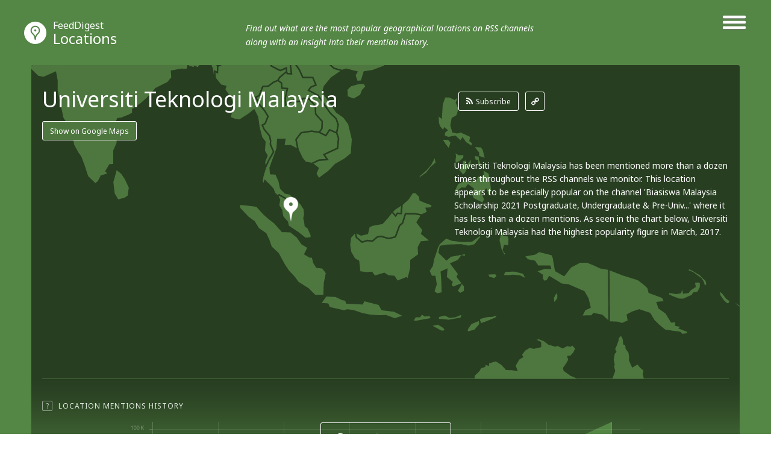

--- FILE ---
content_type: text/html; charset=utf-8
request_url: http://locations.feeddigest.com/Universiti_Teknologi_Malaysia
body_size: 8326
content:
<!DOCTYPE html>
<html>
<head>
	<title>Universiti Teknologi Malaysia photos and updates</title>
	<meta http-equiv="Content-Type" content="text/html; charset=utf-8"/>
	<meta name="description" content="Pictures and latest news on Universiti Teknologi Malaysia.">
		<link rel='alternate' type='application/rss+xml' title='Universiti Teknologi Malaysia' href='//locations.feeddigest.com/rss/13308.xml'>
	<link rel="stylesheet" href="//static.feeddigest.com/css/location.css?v=56" />
	<link rel="icon" type="image/png" href="//static.feeddigest.com/img/favicon.png" />
	<link href='//fonts.googleapis.com/css?family=Noto+Sans:400,700,400italic,700italic&subset=latin,cyrillic' rel='stylesheet' type='text/css'>
	<script src="//static.feeddigest.com/js/location.js?v=56"></script>
	<!--[if lt IE 9]>
	<script>
		document.createElement('header');
		document.createElement('section');
		document.createElement('footer');
		document.createElement('nav');
		document.createElement('article');
		document.createElement('aside');
	</script>
	<![endif]-->
	</head>
<body>
<header class="locations-t type-h1">
	<div class="wrapper_main_menu">
		<a href="#" class="button-menu">
                <span class="open-m">
                    <i class="fa fa-bars"></i>
                </span>
                <span class="close-m">
                    <i class="fa fa-angle-right"></i>
                    <i class="fa fa-angle-left"></i>
                </span>
		</a>
		<div class="main_menu">
			<nav>
	<a class="" href="//terms.feeddigest.com">
		<span class="logo-icon">
			<svg version="1.1" id="TermsLogoW" xmlns="http://www.w3.org/2000/svg" xmlns:xlink="http://www.w3.org/1999/xlink" x="0px" y="0px"
			width="100%" height="100%" viewBox="0 0 36.996 36.996" enable-background="new 0 0 36.996 36.996" xml:space="preserve">
			<g>
			<path fill="#FFFFFF" d="M18.498,13.922c-2.528,0-4.576,2.048-4.576,4.576s2.048,4.576,4.576,4.576s4.576-2.048,4.576-4.576
			S21.025,13.922,18.498,13.922z M18.498,20.247c-0.966,0-1.749-0.783-1.749-1.749s0.783-1.749,1.749-1.749s1.749,0.783,1.749,1.749
			S19.464,20.247,18.498,20.247z"/>
			<path fill="#FFFFFF" d="M18.498,0C8.282,0,0,8.282,0,18.498c0,10.216,8.282,18.498,18.498,18.498
			c10.216,0,18.498-8.282,18.498-18.498C36.996,8.282,28.714,0,18.498,0z M18.498,25.885c-6.12,0-11.082-7.387-11.082-7.387
			s4.961-7.387,11.082-7.387s11.082,7.387,11.082,7.387S24.618,25.885,18.498,25.885z"/>
			</g>
			</svg>
		</span>Terms</a>
	<a class="" href="//channels.feeddigest.com">
		<span class="logo-icon">
			<svg version="1.1" id="ChannelsLogoW" xmlns="http://www.w3.org/2000/svg" xmlns:xlink="http://www.w3.org/1999/xlink" x="0px" y="0px"
			width="100%" height="100%" viewBox="0 0 36.996 36.996" enable-background="new 0 0 36.996 36.996" xml:space="preserve">
			<path fill="#FFFFFF" d="M18.498,0C8.282,0,0,8.282,0,18.498c0,10.216,8.282,18.498,18.498,18.498
			c10.216,0,18.498-8.282,18.498-18.498C36.996,8.282,28.714,0,18.498,0z M14.825,26.405c-0.212,0.213-0.495,0.323-0.779,0.323
			c-0.21,0-0.421-0.06-0.606-0.183l-7.674-5.078l1.214-1.835l6.924,4.582l9.049-9.063l-3.572-3.566l8.692-0.005l0.008,8.692
			l-3.572-3.566L14.825,26.405z"/>
			</svg>
		</span>Channels</a>
	<a class="" href="//web.feeddigest.com">
		<span class="logo-icon">
			<svg version="1.1" id="WebLogoW" xmlns="http://www.w3.org/2000/svg" xmlns:xlink="http://www.w3.org/1999/xlink" x="0px" y="0px"
			width="100%" height="100%" viewBox="0 0 36.996 36.996" enable-background="new 0 0 36.996 36.996" xml:space="preserve">
			<path fill="#FFFFFF" d="M18.498,0C8.282,0,0,8.282,0,18.498c0,10.216,8.282,18.498,18.498,18.498
			c10.216,0,18.498-8.282,18.498-18.498C36.996,8.282,28.714,0,18.498,0z M12.998,25.914h-3v-7.416h3V25.914z M19.998,25.914h-3
			V11.111h3V25.914z M26.998,25.914h-3V15.748h3V25.914z"/>
			</svg>
		</span>Web</a>
	<a class="active" href="//locations.feeddigest.com">
		<span class="logo-icon">
			<svg version="1.1" id="LocationsLogoW" xmlns="http://www.w3.org/2000/svg" xmlns:xlink="http://www.w3.org/1999/xlink" x="0px" y="0px"
			width="100%" height="100%" viewBox="0 0 36.996 36.996" enable-background="new 0 0 36.996 36.996" xml:space="preserve">
			<g>
			<path fill="#FFFFFF" d="M18.498,8.718c-3.228,0-5.854,2.626-5.854,5.854c0,0.977,0.238,1.93,0.688,2.756
			c0.228,0.419,0.892,1.065,1.534,1.691c1.198,1.167,2.555,2.488,3.265,4.212c0.154,0.374,0.282,0.743,0.39,1.104
			c0.092-0.281,0.196-0.567,0.315-0.854c0.726-1.742,2.015-3.06,3.152-4.222c0.69-0.706,1.341-1.372,1.695-1.966
			c0.437-0.735,0.667-1.676,0.667-2.722C24.351,11.344,21.725,8.718,18.498,8.718z M18.498,16.216c-0.967,0-1.751-0.784-1.751-1.751
			s0.784-1.751,1.751-1.751s1.751,0.784,1.751,1.751S19.465,16.216,18.498,16.216z"/>
			<path fill="#FFFFFF" d="M18.498,0C8.282,0,0,8.282,0,18.498c0,10.216,8.282,18.498,18.498,18.498
			c10.216,0,18.498-8.282,18.498-18.498C36.996,8.282,28.714,0,18.498,0z M25.403,18.315c-1.124,1.891-3.718,3.531-4.72,5.936
			c-1.271,3.05-0.518,6.022-2.186,6.022c-1.719,0-0.922-3.141-2.216-6.281c-0.959-2.33-3.828-4.095-4.707-5.708
			c-0.6-1.103-0.931-2.37-0.931-3.712c0-4.337,3.516-7.854,7.854-7.854s7.854,3.516,7.854,7.854
			C26.352,15.927,26.05,17.227,25.403,18.315z"/>
			</g>
			</svg>
		</span>Locations</a>
	<a class="" href="//persons.feeddigest.com">
		<span class="logo-icon">
			<svg version="1.1" id="PersonsLogoW" xmlns="http://www.w3.org/2000/svg" xmlns:xlink="http://www.w3.org/1999/xlink" x="0px" y="0px"
			width="100%" height="100%" viewBox="0 0 36.996 36.996" enable-background="new 0 0 36.996 36.996" xml:space="preserve">
			<g>
			<path fill="#FFFFFF" d="M18.498,19.126c-3.825,0-6.976,2.939-7.313,6.677c0.958,0.816,3.011,1.816,7.313,1.816
			c4.415,0,6.438-1.063,7.313-1.809C25.477,22.068,22.325,19.126,18.498,19.126z"/>
			<circle fill="#FFFFFF" cx="18.498" cy="11.083" r="2.383"/>
			<path fill="#FFFFFF" d="M18.498,0C8.282,0,0,8.282,0,18.498c0,10.216,8.282,18.498,18.498,18.498
			c10.216,0,18.498-8.282,18.498-18.498C36.996,8.282,28.714,0,18.498,0z M18.498,6.5c2.531,0,4.583,2.052,4.583,4.583
			s-2.052,4.583-4.583,4.583s-4.583-2.052-4.583-4.583S15.966,6.5,18.498,6.5z M18.498,29.319c-4.994,0-7.729-1.284-9.043-2.851
			c0-4.994,4.049-9.042,9.043-9.042s9.043,4.048,9.043,9.042C26.291,28.005,23.491,29.319,18.498,29.319z"/>
			</g>
			</svg>
		</span>Persons</a>
</nav>		</div>
	</div>
	<div class="wrapper_main_logo">
		<div class="main_logo">
			<div class="logo">
				<a href="//locations.feeddigest.com"><span class="logo-icon">
                        <svg version="1.1" id="LocationsLogoW" xmlns="http://www.w3.org/2000/svg" xmlns:xlink="http://www.w3.org/1999/xlink" x="0px" y="0px"
							 width="100%" height="100%" viewBox="0 0 36.996 36.996" enable-background="new 0 0 36.996 36.996" xml:space="preserve">
                        <g>
							<path fill="#FFFFFF" d="M18.498,8.718c-3.228,0-5.854,2.626-5.854,5.854c0,0.977,0.238,1.93,0.688,2.756
                        c0.228,0.419,0.892,1.065,1.534,1.691c1.198,1.167,2.555,2.488,3.265,4.212c0.154,0.374,0.282,0.743,0.39,1.104
                        c0.092-0.281,0.196-0.567,0.315-0.854c0.726-1.742,2.015-3.06,3.152-4.222c0.69-0.706,1.341-1.372,1.695-1.966
                        c0.437-0.735,0.667-1.676,0.667-2.722C24.351,11.344,21.725,8.718,18.498,8.718z M18.498,16.216c-0.967,0-1.751-0.784-1.751-1.751
                        s0.784-1.751,1.751-1.751s1.751,0.784,1.751,1.751S19.465,16.216,18.498,16.216z"/>
							<path fill="#FFFFFF" d="M18.498,0C8.282,0,0,8.282,0,18.498c0,10.216,8.282,18.498,18.498,18.498
                        c10.216,0,18.498-8.282,18.498-18.498C36.996,8.282,28.714,0,18.498,0z M25.403,18.315c-1.124,1.891-3.718,3.531-4.72,5.936
                        c-1.271,3.05-0.518,6.022-2.186,6.022c-1.719,0-0.922-3.141-2.216-6.281c-0.959-2.33-3.828-4.095-4.707-5.708
                        c-0.6-1.103-0.931-2.37-0.931-3.712c0-4.337,3.516-7.854,7.854-7.854s7.854,3.516,7.854,7.854
                        C26.352,15.927,26.05,17.227,25.403,18.315z"/>
						</g>
                        </svg>
					</span><small>FeedDigest</small> Locations</a>
											<p>Find out what are the most popular geographical locations on RSS channels along with an insight into their mention history.</p>
								</div>
		</div>
	</div>
</header>
<section class="content locations-t">
<div class="wrapper_main_content"><!-- wrapper_main_content -->
<div class="wrapper top_content"><!-- wrapper top_content -->
<div class="inner top_content"><!-- inner top_content -->
<div class="wrapper_locations_map"><!-- wrapper_locations_map -->
	<div class="map-locations">
		<div id="chart_locations_div" style="width: 100%;"></div>
	</div>
	<div class="wrapper_top_title">
		<div class="inner_top_title">
			<div class="row title-t">
				<h1 class="title-s level-in-10">Universiti Teknologi Malaysia</h1>
				<div class="nav-map-btn">
					<a href="#" class="btn-r" id="google-map-button">Show on Google Maps</a>
				</div>
			</div>
						<div class="row link-t">
				<div class="list-links level-in-10">
					<a class="rss-l btn-r" href="//channels.feeddigest.com/subscribe?rss=http%3A%2F%2Flocations.feeddigest.com%2Frss%2F13308.xml"><i class="fa fa-rss"></i>Subscribe</a>
					<a class="link-l btn-q" href="//locations.feeddigest.com/rss/13308.xml"><i class="fa fa-link"></i></a>
				</div>
			</div>
					</div>
	</div>
	<div class="wrapper top_rating"><!-- wrapper top_rating -->
		<div class="inner two-r top_rating"><!-- inner top_rating -->
			<div class="row rating"><!-- row rating -->
				<div id="map-canvas-google" class="content-map hide-google-map"></div>
				<div class="wrapper_rectangle"><!-- wrapper_rectangle -->
					<script type="text/javascript">
						$(window).load(function() {
							
							$('.slider-lg li').each(function() {
								var sliderIndex = $(this).attr('slider-li-index');
								try {
									initBlur(sliderIndex);
								} catch (e) {
									$(this).remove();
									$("a[data-slide-index='" + sliderIndex + "']").parent().remove();
									return;
								}
								var height = realHeight($("#slider-img-" + sliderIndex));
								var width = realWidth($("#slider-img-" + sliderIndex));
								var liWidth = 648;
								var liHeight = 364;
								if(liWidth/width > liHeight/height)
								{
									$(this).addClass('vertical-position');
									var ration = liWidth/width;
									$(this).find('canvas').width(liWidth);
									$(this).find('canvas').height(height*ration);
									$(this).find('canvas').css({'marginTop': -(height*ration/2) });
								}
								else
								{
									$(this).addClass('horizontal-position');
									var ration = liHeight/height;
									$(this).find('canvas').height(liHeight);
									$(this).find('canvas').width(width*ration);
									$(this).find('canvas').css({'marginLeft': -(width*ration/2) });
								}
							});

							
							$(".slider-lg.locations-lg").bxSlider({
								mode: 'fade',
								speed: 200,
								adaptiveHeight: true,
								adaptiveHeightSpeed: 0,
								randomStart: false,
								auto: false,
								pause: 4000,
								minSlides: 1,
								maxSlides: 1,
								moveSlides: 2,
								nextText:'',
								prevText:'',
								onSliderLoad: function () {
									$('.locations-pg a').removeClass('active');
								},
								pagerCustom: '#bx-pager-locations-lg'
							});
							$('#bx-pager-locations-lg a').click(
								function(e){
									e.preventDefault();
									$('.wrapper_rectangle').removeClass('not-active-slider');
									$('.wrapper_rectangle').removeClass('wrapper_rectangle_mobile_height');
									$('.locations-pg a').removeClass('active');
									$('.locations-pg a').addClass('not-active');
									$(this).addClass('active');
									hideGoogleMap();
									$('.wrapper_rectangle').addClass('level-in-10');
									$('.wrapper_rectangle').animate({'opacity':1},500);
								});
							$('.wrapper_rectangle .close-t-l').click(
								function(e){
									e.preventDefault();
									$('.wrapper_rectangle').addClass('not-active-slider');
									$('.wrapper_rectangle').addClass('wrapper_rectangle_mobile_height');
									$('.locations-pg a').removeClass('not-active');
									$('.locations-pg a').addClass('active');
									$('.wrapper_rectangle').animate({'opacity':0},500);
									setTimeout(function(){$('.wrapper_rectangle').removeClass('level-in-10')},500);
								});
						});
						function initBlur(sliderIndex)
						{
							var sourceImageID = "slider-img-" + sliderIndex,
							targetCanvasID = "slider-canvas-" + sliderIndex,
							radiusStart = 10,
							blurAlphaChannel = false,
							iterations = 1;
							boxBlurImage( sourceImageID, targetCanvasID, radiusStart, blurAlphaChannel, iterations );
						}

						function realWidth(obj){
							var clone = obj.clone();
							clone.css("visibility","hidden");
							$('body').append(clone);
							var width = clone.outerWidth();
							clone.remove();
							return width;
						}

						function realHeight(obj){
							var clone = obj.clone();
							clone.css("visibility","hidden");
							$('body').append(clone);
							var height = clone.outerHeight();
							clone.remove();
							return height;
						}
					</script>
					<div class="wrapper-slider-lg">
						<div class="inner-slider-lg">
							<ul class="slider-lg locations-lg">
																									<li slider-li-index="0">
										<div>
											<span>
												<img id="slider-img-0" crossOrigin="anonymous" src="//static.feeddigest.com/locations/universiti+teknologi+malaysia/648x364/1.png" />
											</span>
										</div>
																					<canvas id="slider-canvas-0"></canvas>
																			</li>
																									<li slider-li-index="1">
										<div>
											<span>
												<img id="slider-img-1" crossOrigin="anonymous" src="//static.feeddigest.com/locations/universiti+teknologi+malaysia/648x364/2.jpg" />
											</span>
										</div>
																					<canvas id="slider-canvas-1"></canvas>
																			</li>
																									<li slider-li-index="2">
										<div>
											<span>
												<img id="slider-img-2" crossOrigin="anonymous" src="//static.feeddigest.com/locations/universiti+teknologi+malaysia/648x364/3.jpg" />
											</span>
										</div>
																					<canvas id="slider-canvas-2"></canvas>
																			</li>
																									<li slider-li-index="3">
										<div>
											<span>
												<img id="slider-img-3" crossOrigin="anonymous" src="//static.feeddigest.com/locations/universiti+teknologi+malaysia/648x364/4.jpg" />
											</span>
										</div>
																					<canvas id="slider-canvas-3"></canvas>
																			</li>
																									<li slider-li-index="4">
										<div>
											<span>
												<img id="slider-img-4" crossOrigin="anonymous" src="//static.feeddigest.com/locations/universiti+teknologi+malaysia/648x364/5.jpg" />
											</span>
										</div>
																					<canvas id="slider-canvas-4"></canvas>
																			</li>
																									<li slider-li-index="5">
										<div>
											<span>
												<img id="slider-img-5" crossOrigin="anonymous" src="//static.feeddigest.com/locations/universiti+teknologi+malaysia/648x364/6.jpg" />
											</span>
										</div>
																					<canvas id="slider-canvas-5"></canvas>
																			</li>
																							</ul>
						</div>
					</div>
					<a class="close-t-l" href="#"><i class="fa fa-angle-right"></i><i class="fa fa-angle-left"></i></a>
				</div><!-- wrapper_rectangle End -->
			</div><!-- row rating End -->
			<div class="row rating level-in-10"><!-- row rating -->
				<div class="wrapper_desc">
					<div class="inner_desc two-r">
												<div class="row">
							<p class="text-r">Universiti Teknologi Malaysia has been mentioned more than a dozen times throughout the RSS channels we monitor. This location appears to be especially popular on the channel 'Biasiswa Malaysia Scholarship 2021 Postgraduate, Undergraduate &amp; Pre-Univ...' where it has less than a dozen mentions. As seen in the chart below, Universiti Teknologi Malaysia had the highest popularity figure in March, 2017.</p>
						</div>
												<div class="row">
							<div class="preview-photo-slider locations-pg">
								<div id="bx-pager-locations-lg" >
									<div class="tr-lg">
																					<div class="td-lg">
												<a data-slide-index="0" href="#" class="active"><img src="//static.feeddigest.com/locations/universiti+teknologi+malaysia/78x78/1.png" /></a>
											</div>
																					<div class="td-lg">
												<a data-slide-index="1" href="#" class="active"><img src="//static.feeddigest.com/locations/universiti+teknologi+malaysia/78x78/2.jpg" /></a>
											</div>
																					<div class="td-lg">
												<a data-slide-index="2" href="#" class="active"><img src="//static.feeddigest.com/locations/universiti+teknologi+malaysia/78x78/3.jpg" /></a>
											</div>
																			</div>
									<div class="tr-lg">
																					<div class="td-lg">
												<a data-slide-index="3" href="#" class="active"><img src="//static.feeddigest.com/locations/universiti+teknologi+malaysia/78x78/4.jpg" /></a>
											</div>
																					<div class="td-lg">
												<a data-slide-index="4" href="#" class="active"><img src="//static.feeddigest.com/locations/universiti+teknologi+malaysia/78x78/5.jpg" /></a>
											</div>
																					<div class="td-lg">
												<a data-slide-index="5" href="#" class="active"><img src="//static.feeddigest.com/locations/universiti+teknologi+malaysia/78x78/6.jpg" /></a>
											</div>
																			</div>
								</div>
							</div>
						</div>
											</div>
				</div>
			</div><!-- row rating End -->
		</div><!-- inner top_rating End -->
	</div><!-- wrapper top_rating End -->
</div><!-- wrapper_locations_map end -->

		<div class="wrapper-slide-content"><!-- wrapper-slide-content -->
			<div class="inner-slide-content"><!-- inner-slide-content -->

								<div class="wrapper item-row-site"><!-- wrapper item-row-site -->
					<div class="inner item-row-site"><!-- inner item-row-site -->
						<div class="tooltip-button">
							<span rel="popover" data-content="Track this place's popularity trends in the graph showing its mentions' peaks and declines." class="t-icon">?</span>
							<span class="title-tp">Location Mentions History</span>
																<a class="btn-r active btn-tab-1" href="#"><i class="fa fa-check"></i>Monthly</a>
									<a class="btn-r btn-tab-1" href="#" data-by-years="1"><i class="fa fa-check"></i>Yearly</a>
													</div>
						<div class="trend-graphic one-r">
							<div class="row">
								<div id="chart_location_mentions_by_months" class="chart_location_mentions_by_months"></div>
							</div>
						</div>
					</div><!-- inner item-row-site End -->
				</div><!-- wrapper item-row-site End -->
				
				
												<div class="wrapper item-row-site"><!-- wrapper item-row-site -->
					<div class="inner item-row-site"><!-- inner item-row-site -->
						<div class="tooltip-button"><span rel="popover" data-content="Discover RSS channels devoted to this location, mentioning it regularly." class="t-icon">?</span><span class="title-tp">The Longest Periods Of Continual Mentions</span></div>
						<div class="trend-graphic one-r">
							<div class="row">
								<div id="chart_location_mentions_longest_period" class="chart_location_mentions_longest_period" style="height:295px;"></div>
								<ul class="chart_location_right_info">
																			<li><a href="//channels.feeddigest.com/Malaysia_Scholarship_2015_Biasiswa_Postgraduate_Undergraduate_38_Pre_University">Biasiswa Malaysia Scholarship 2021 Postgraduate, U...</a></li>
																			<li><a href="//channels.feeddigest.com/Malaysia_Students_Blog">Malaysia Students Blog</a></li>
																			<li><a href="//channels.feeddigest.com/Malaysia_Premier_Property_and_Real_Estate_Portal">Malaysia Premier Property and Real Estate Portal</a></li>
																			<li><a href="//channels.feeddigest.com/Auto_Car_Motorcycle_Blog_Info">Auto Car Motorcycle Blog Info</a></li>
																			<li><a href="//channels.feeddigest.com/TalentCorp_Malaysia">TalentCorp Malaysia</a></li>
																	</ul>
							</div>
						</div>
					</div><!-- inner item-row-site End -->
				</div><!-- wrapper item-row-site End -->
								
			</div><!-- inner-slide-content end -->
			<div class="wrapper-shore-more-content-button">
				<div class="inner-shore-more-content-button">
					<div class="tooltip-button"><span rel="popover" class="t-icon" data-original-title="">?</span><span class="title-tp">Location Mentions History</span></div>
					<div class="shore-more-content-icon">
						<img src="//static.feeddigest.com/img/locations/bg-top-img-locations.png" />
					</div>
					<div class="shore-more-content-button">
						<a class="stats-button" href="#">See more stats</a>
					</div>
				</div>
			</div>						
		</div><!-- wrapper-slide-content end -->
	</div><!-- inner_top_content End -->
</div><!-- wrapper_top_content End -->

<div class="wrapper bottom_content locations-t"><!-- wrapper bottom_content -->
<div class="inner bottom_content"><!-- inner bottom_content -->
<div class="row right">
<div class="wrapper-top-search"><!-- wrapper-top-search -->
	<div class="top-search">
		<form class="search-form" action="//terms.feeddigest.com/search">
			<input name="q" id="q" type="search" placeholder="Put any term, person's name or domain's URL here" />
							<a href="#" class="button-search"><span>Search</span></a>
								</form>
				<div class="desc-search">
			<p>Enter a key term, phrase, name or location to get a selection of only relevant news from all RSS channels. <br/> Enter a domain's or RSS channel's URL to read their news in a convenient way and get a complete analytics on this RSS feed.</p>
		</div>
			</div>
</div><!-- wrapper-top-search End -->

<div class="wrapper terms">
	<div class="inner terms">
		<div class="tooltip-button"><span class="title-tp">Recent News</span></div>
			<div class="wrapper-list-terms "><!-- wrapper-list-terms -->
				<div class="list-terms max-4 feed-items-container" data-location="13308"><!-- list-terms -->
						
	<div class="one-term data-item" data-id="2216960919"><!-- one-term -->
		<div class="inner-one-term">
							<!-- pop up -->
				<div class="pop-up-window">
					<div class="inner-pop-up">
						<a class="title-term" href="//channels.feeddigest.com/news?id=2216960919">2015 Scholarships in Malaysia Yayasan Sime Darby YSD for National Students</a>
						<div class="wrapper-scroll-h">
							<p class="date-term"><time>2015-03-09</time></p>
							<p class="text-term pop-up-text"></p>
						</div>
						<span class="close-pop-up"><i class="fa fa-angle-right"></i><i class="fa fa-angle-left"></i></span>
						<span class="loading"></span>
					</div>
				</div>
				<!-- pop up -->
						<a class="title-term" href="//channels.feeddigest.com/news?id=2216960919">2015 Scholarships in Malaysia Yayasan Sime Darby YSD for National Students</a>
			<p class="date-term"><time>2015-03-09</time></p>
			<p class="text-term open-pop-up"> [...] Malaya (UM) Universiti Putra Malaysia (UPM) Universiti Sains Malaysia (USM) <span class="b-highlight">Universiti Teknologi Malaysia</span> (UTM) Universiti Teknologi MARA (UiTM) Multimedia University (MMU) Universiti [...] </p>
							<div class="info-raiting-domain">
					<a href="//channels.feeddigest.com/Pakistan_Largest_Education_Portal" class="domainL">Pakistan Largest Education Portal</a>
					<div class="inner-domain">
						<img class="favicon"
							src="//static.feeddigest.com/favicons/e/etaleem.net.ico" />
							<span class="stars-d">
																<i class="fa fa-star"></i>
								<i class="fa fa-star"></i>
								<i class="fa fa-star"></i>
								<i class="fa fa-star"></i>
								<i class="fa fa-circle"></i>
							</span>
						<span class="rait-domain">#464</span>
					</div>
				</div>
				<p class="domain-name">etaleem.net</p>
					</div>
					<span class="button-pop-up">+</span>
			</div><!-- one-term End -->
					<div class="one-term load-more-items" id="load-more-items"><!-- one-term -->
													<span class="load-more-plus no-channels">No more items</span>
											</div><!-- one-term End -->
					<div class="clear"></div>
				</div><!-- list-terms -->
			</div><!-- wrapper-list-terms End -->
		</div>
	</div>

		<div class="wrapper links"><!-- wrapper links -->
		<div class="tooltip-button">
			<!--<span rel="popover" data-content="RSS channels that mention the location the most frequently." class="t-icon">?</span>-->
			<span class="title-tp">RSS Channels that Mention Universiti Teknologi Malaysia More than Others</span>
		</div>
		<div class="inner links "><!-- inner links -->
			<div class="inner_words">
									<div class="word b-2">
						<a href="//channels.feeddigest.com/Malaysia_Scholarship_2015_Biasiswa_Postgraduate_Undergraduate_38_Pre_University"><span>Biasiswa Malaysia Scholarship 2021 Postgraduate, Undergraduate &amp; Pre-Univ...</span></a>
						<span class="amount-mention">8</span>
					</div>
									<div class="word b-2">
						<a href="//channels.feeddigest.com/Job_Vacancies_in_Malaysia_2015_career_in_Malaysia_2014"><span>Job Vacancies in Malaysia 2015 | career in Malaysia 2014</span></a>
						<span class="amount-mention">4</span>
					</div>
									<div class="word b-2">
						<a href="//channels.feeddigest.com/TalentCorp_Malaysia"><span>TalentCorp Malaysia</span></a>
						<span class="amount-mention">2</span>
					</div>
									<div class="word b-2">
						<a href="//channels.feeddigest.com/Pakistan_Largest_Education_Portal"><span>Pakistan Largest Education Portal</span></a>
						<span class="amount-mention">1</span>
					</div>
									<div class="word b-2">
						<a href="//channels.feeddigest.com/Car_Models_List"><span>Car Models List</span></a>
						<span class="amount-mention">1</span>
					</div>
									<div class="word b-2">
						<a href="//channels.feeddigest.com/weehingthong"><span>Weehingthong</span></a>
						<span class="amount-mention">1</span>
					</div>
									<div class="word b-2">
						<a href="//channels.feeddigest.com/Malaysia_Premier_Property_and_Real_Estate_Portal"><span>Malaysia Premier Property and Real Estate Portal</span></a>
						<span class="amount-mention">1</span>
					</div>
									<div class="word b-2">
						<a href="//channels.feeddigest.com/Marufish_World_of_Disaster_Prevention"><span>Marufish World of Disaster Prevention</span></a>
						<span class="amount-mention">1</span>
					</div>
									<div class="word b-2">
						<a href="//channels.feeddigest.com/SurveyorConnect"><span>SurveyorConnect</span></a>
						<span class="amount-mention">1</span>
					</div>
									<div class="word b-2">
						<a href="//channels.feeddigest.com/Earth_Imaging_Journal_Remote_Sensing_Satellite_Images_Satellite_Imagery"><span>Earth Imaging Journal: Remote Sensing, Satellite Images, Satellite Imager...</span></a>
						<span class="amount-mention">1</span>
					</div>
							</div>
		</div><!-- inner links End -->
	</div><!-- wrapper links End -->
	</div>
	<div class="row left">
		<div class="wrapper-news">

						<div class="wrapper-left-news realted-s">
				<p class="title-left-news">Universiti Teknologi Malaysia related Locations</p>
				<ul>
											<li>
							<a class="title-new" href="//locations.feeddigest.com/Jalan_Semarak">Jalan Semarak</a>
						</li>
											<li>
							<a class="title-new" href="//locations.feeddigest.com/Kuala_Lumpur_Data">Kuala Lumpur Data</a>
						</li>
											<li>
							<a class="title-new" href="//locations.feeddigest.com/Pulapol">Pulapol</a>
						</li>
											<li>
							<a class="title-new" href="//locations.feeddigest.com/Kampong_Datuk_Keramat">Kampong Datuk Keramat</a>
						</li>
											<li>
							<a class="title-new" href="//locations.feeddigest.com/Wisma_Bernama">Wisma Bernama</a>
						</li>
									</ul>
			</div>
			
						<div class="wrapper-left-news">
				<p class="title-left-news">Universiti Teknologi Malaysia related channels</p>
				<ul>
											<li>
							<a class="title-new" href="//channels.feeddigest.com/Malaysia_University_Portal">Malaysia University Portal</a>
							<p class="desc-new">Listing of Universities and Colleges in Malaysia</p>
						</li>
											<li>
							<a class="title-new" href="//channels.feeddigest.com/Parham_J_Kaboli_Molecular_Pharmacologist_Researcher_38_Lecturer_News">Parham J. Kaboli: Molecular Pharmacologist - Researcher &amp; Lecturer : News</a>
							<p class="desc-new">Parham Jabbarzadeh Kaboli, a Doctorate Researcher at one of the most beautiful and largest Universities of the world, th...</p>
						</li>
											<li>
							<a class="title-new" href="//channels.feeddigest.com/Malaysia_Scholarship_2015_Biasiswa_Postgraduate_Undergraduate_38_Pre_University">Biasiswa Malaysia Scholarship 2021 Postgraduate, Undergraduate &amp; Pre-Univ...</a>
							<p class="desc-new">★ Click here to enter your email now ★ to get FREE Top 50+ Scholarships 2017 for STPM &amp; SPM 2016 Leavers -
biasiswa MARA...</p>
						</li>
											<li>
							<a class="title-new" href="//channels.feeddigest.com/Malaysian_Work_Permit_Malaysia_Visa_Company_Registration">Malaysian Work Permit | Malaysia Visa | Company Registration</a>
							<p class="desc-new">Malaysian Work Permit, Malaysia Visa, Company Registration, DP10 visa, Director visa, Malaysia visa, Malaysia visa servi...</p>
						</li>
											<li>
							<a class="title-new" href="//channels.feeddigest.com/Malaysia_Sales_Malaysia_Classified_Malaysia_Promotions_Ads">Malaysia Sales | Malaysia Classified | Malaysia Promotions » Ads</a>
							<p class="desc-new">Malaysia Sales - One Stop Online Sales &amp; promotions. Find out all online deals, online promotions and online sales in Ma...</p>
						</li>
									</ul>
			</div>
			
					</div>
	</div>
</div><!-- inner bottom_content End -->
</div><!-- wrapper bottom_content End -->
</div><!-- wrapper_main_content End -->
</section>
<footer>
	<div class="wrapper footer locations-t">
		<div class="inner footer two-r">
			<div class="row">
				<p class="copyright">© FeedDigest Locations 2026</p>
			</div>
			<div class="row">
                	<span class="logo-icon">
                        <svg version="1.1" id="LocationsLogoW" xmlns="http://www.w3.org/2000/svg" xmlns:xlink="http://www.w3.org/1999/xlink" x="0px" y="0px"
							 width="100%" height="100%" viewBox="0 0 36.996 36.996" enable-background="new 0 0 36.996 36.996" xml:space="preserve">
                        <g>
							<path fill="#FFFFFF" d="M18.498,8.718c-3.228,0-5.854,2.626-5.854,5.854c0,0.977,0.238,1.93,0.688,2.756
                        c0.228,0.419,0.892,1.065,1.534,1.691c1.198,1.167,2.555,2.488,3.265,4.212c0.154,0.374,0.282,0.743,0.39,1.104
                        c0.092-0.281,0.196-0.567,0.315-0.854c0.726-1.742,2.015-3.06,3.152-4.222c0.69-0.706,1.341-1.372,1.695-1.966
                        c0.437-0.735,0.667-1.676,0.667-2.722C24.351,11.344,21.725,8.718,18.498,8.718z M18.498,16.216c-0.967,0-1.751-0.784-1.751-1.751
                        s0.784-1.751,1.751-1.751s1.751,0.784,1.751,1.751S19.465,16.216,18.498,16.216z"/>
							<path fill="#FFFFFF" d="M18.498,0C8.282,0,0,8.282,0,18.498c0,10.216,8.282,18.498,18.498,18.498
                        c10.216,0,18.498-8.282,18.498-18.498C36.996,8.282,28.714,0,18.498,0z M25.403,18.315c-1.124,1.891-3.718,3.531-4.72,5.936
                        c-1.271,3.05-0.518,6.022-2.186,6.022c-1.719,0-0.922-3.141-2.216-6.281c-0.959-2.33-3.828-4.095-4.707-5.708
                        c-0.6-1.103-0.931-2.37-0.931-3.712c0-4.337,3.516-7.854,7.854-7.854s7.854,3.516,7.854,7.854
                        C26.352,15.927,26.05,17.227,25.403,18.315z"/>
						</g>
                        </svg>
                    </span>
				<nav class="footer-menu">
					<a href="//feeddigest.com">FeedDigest</a>
					<a href="//channels.feeddigest.com/contact">Contact us</a>
				</nav>
			</div>
		</div>
	</div>
</footer>
<div class="close-tooltip"></div>
<!-- amCharts javascript code -->
<script type="text/javascript">
	var locationOccurrencesByMonth = [{"date":"2016-08","value":0},{"date":"2016-09","value":0},{"date":"2016-10","value":0},{"date":"2016-11","value":0},{"date":"2016-12","value":0},{"date":"2017-01","value":"1"},{"date":"2017-02","value":"1"},{"date":"2017-03","value":"2"},{"date":"2017-04","value":0},{"date":"2017-05","value":0},{"date":"2017-06","value":0},{"date":"2017-07","value":0}];
	var locationOccurrencesByYears = [{"date":2010,"value":0},{"date":2011,"value":0},{"date":2012,"value":4},{"date":2013,"value":5},{"date":2014,"value":8},{"date":2015,"value":8},{"date":2016,"value":3},{"date":2017,"value":4},{"date":2018,"value":0},{"date":2019,"value":0},{"date":2020,"value":0},{"date":2021,"value":0},{"date":2022,"value":0},{"date":2023,"value":0},{"date":2024,"value":0},{"date":2025,"value":0},{"date":2026,"value":0}];
	var longestMentionsPeriods = [{"feed":"Biasiswa Malaysia Scholarship 2021 Postgraduate, Undergraduate &amp; Pre-Univ...","feed_shortened":"Biasiswa Malaysia Scholarship 2021 Postgraduate, U...","feedUrl":"\/\/channels.feeddigest.com\/Malaysia_Scholarship_2015_Biasiswa_Postgraduate_Undergraduate_38_Pre_University","start":2012.4166666666667,"duration":0.16666666666666666,"rest":13.5,"label":"","tooltip":"2 months (06.2012 - 07.2012)"},{"feed":"Malaysia Students Blog","feed_shortened":"Malaysia Students Blog","feedUrl":"\/\/channels.feeddigest.com\/Malaysia_Students_Blog","start":2014.6666666666667,"duration":0.08333333333333333,"rest":11.333333333333334,"label":"","tooltip":"1 months (09.2014 - 09.2014)"},{"feed":"Malaysia Premier Property and Real Estate Portal","feed_shortened":"Malaysia Premier Property and Real Estate Portal","feedUrl":"\/\/channels.feeddigest.com\/Malaysia_Premier_Property_and_Real_Estate_Portal","start":2013.5,"duration":0.08333333333333333,"rest":12.5,"label":"","tooltip":"1 months (07.2013 - 07.2013)"},{"feed":"Auto Car Motorcycle Blog Info","feed_shortened":"Auto Car Motorcycle Blog Info","feedUrl":"\/\/channels.feeddigest.com\/Auto_Car_Motorcycle_Blog_Info","start":2015.0833333333333,"duration":0.08333333333333333,"rest":10.916666666666666,"label":"","tooltip":"1 months (02.2015 - 02.2015)"},{"feed":"TalentCorp Malaysia","feed_shortened":"TalentCorp Malaysia","feedUrl":"\/\/channels.feeddigest.com\/TalentCorp_Malaysia","start":2014.8333333333333,"duration":0.08333333333333333,"rest":11.166666666666666,"label":"","tooltip":"1 months (11.2014 - 11.2014)"}];
	var mentionsPeriodsMinDate = 2012.25;
	var mentionsPeriodsMaxDate = 2026.0833333333333;
	var locationMapData = {"isCountry":false,"areasData":{"0":"id","1":"title","latitude":"3.173500","longitude":"101.721313"},"imagesData":{"id":"Universiti Teknologi Malaysia","title":"Universiti Teknologi Malaysia","latitude":"3.173500","longitude":"101.721313"}};
	var isMobile = false;
	AmCharts.ready(function() {
		occurrencesChart = drawOccurrencesChart();
		mentionsLongestPeriodChart = drawMentionsLongestPeriodChart();
		drawLocationsChart();
	});

	$(function () {
		resizeAll();
		firstRow();
		fixItemsEnding();
	});

	$(window).resize(function() {
		drawLocationsChart();
	});


	$(window).load(function() {
		drawLocationsChart();
	});

</script>
<script src="https://maps.googleapis.com/maps/api/js?v=3.exp"></script>
<script type="text/javascript">
	if(locationMapData.isCountry)
	{
		zoomLevel = 4;
		zoomLatitude = parseFloat(locationMapData.areasData.latitude);
		zoomLongitude = parseFloat(locationMapData.areasData.longitude);
	}
	else
	{
		zoomLevel = 6;
		zoomLatitude = parseFloat(locationMapData.imagesData.latitude);
		zoomLongitude = parseFloat(locationMapData.imagesData.longitude);
	}
	var map;
	google.maps.event.addDomListener(window, 'load', initializeMap);
</script>
<script type="text/javascript">
(function() {
var loader = new Image();
var code = "4207";
loader.src = "/track.php?id=" + code + "&r=" + Math.round(100000 * Math.random());
})();
</script><script type="text/javascript">
(function() {
var loader = new Image();
var code = "4265";
loader.src = "/track.php?id=" + code + "&r=" + Math.round(100000 * Math.random());
})();
</script>
	<script>
		(function(i,s,o,g,r,a,m){i['GoogleAnalyticsObject']=r;i[r]=i[r]||function(){
		(i[r].q=i[r].q||[]).push(arguments)},i[r].l=1*new Date();a=s.createElement(o),
		m=s.getElementsByTagName(o)[0];a.async=1;a.src=g;m.parentNode.insertBefore(a,m)
		})(window,document,'script','//www.google-analytics.com/analytics.js','ga');
		ga('create', 'UA-65138226-1', 'auto');
		ga('send', 'pageview');
	</script>

	<script>
		var yandexMetrikaCounterId = 31433973;
		var yaParams = {"project":"locations","description":0};	</script>
	<script async src="//static.feeddigest.com/js/m.js"></script>
</body>
</html>
